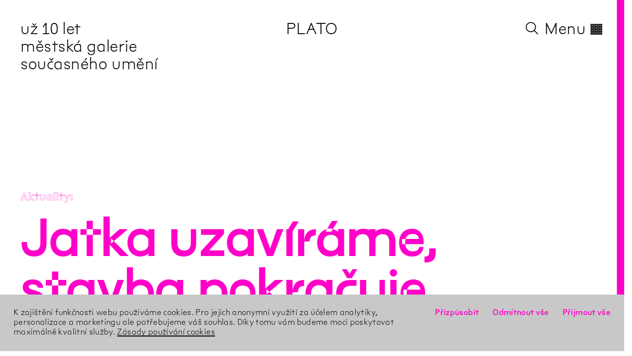

--- FILE ---
content_type: text/html; charset=utf-8
request_url: https://plato-ostrava.cz/cs/Aktuality/2022/06/Jatka-Uzavirame-Aby-Mohla-Pokracovat-Stavba
body_size: 10347
content:
<!DOCTYPE html><html lang="cs"><head><meta charset="utf-8" /><meta content="width=device-width, initial-scale=1.0, user-scalable=no" name="viewport" /><meta content="IE=edge" http-equiv="X-UA-Compatible" /><meta content="no-cache" name="turbolinks-cache-control" /><title>PLATO – Jatka uzavíráme, stavba pokračuje</title>
<!----------------------------------------------------------------------------





Design, development and content management system:
Tomas Celizna & Radim Pesko





----------------------------------------------------------------------------->
<meta name="description" content="Prázdnou budovu historických jatek, resp. zpřístupněnou stavbu, jste měli možnost mimořádně navštívit po dobu čtyř týdnů. Přišlo vás 4300! Teď pracujeme na tom, aby mohla ožít, a proto je třeba ji opět uzavřít. Stavební práce na interiéru a exteriéru budovy stále probíhají, stejně jako úprava jejího">
<link rel="alternate" href="https://plato-ostrava.cz/en/Aktuality/2022/06/Jatka-Uzavirame-Aby-Mohla-Pokracovat-Stavba" hreflang="en">
<meta property="og:site_name" content="PLATO">
<meta property="og:title" content="Jatka uzavíráme, stavba pokračuje">
<meta property="og:type" content="website">
<meta property="og:url" content="https://plato-ostrava.cz/cs/Aktuality/2022/06/Jatka-Uzavirame-Aby-Mohla-Pokracovat-Stavba">
<meta property="og:image" content="https://d1ogwtdcuwdlfz.cloudfront.net/media/attachments/W1siZiIsIjYyYTFlNmM3OWJiMDEzMDA0YjlhODBhMyJdLFsicCIsInRodW1iIiwiMTIwMHg-Iix7fV1d/DSC_7203.jpg?sha=909b8804e98b71e5">
<meta property="og:image:width" content="1200">
<meta property="og:image:height" content="800">
<meta property="og:image" content="https://d1ogwtdcuwdlfz.cloudfront.net/media/assets/W1siZiIsImFwcC9hc3NldHMvaW1hZ2VzL2Zhdmljb25zL2Zhdmljb24uc3ZnIl0sWyJwIiwidGh1bWIiLCIxMjAweCIseyJmb3JtYXQiOiJwbmcifV1d/favicon.png?sha=33b6d1003fbfeaa9">
<meta property="og:image:width" content="1200">
<meta property="og:image:height" content="1200">
<meta property="og:description" content="Prázdnou budovu historických jatek, resp. zpřístupněnou stavbu, jste měli možnost mimořádně navštívit po dobu čtyř týdnů. Přišlo vás 4300! Teď pracujeme na tom, aby mohla ožít, a proto je třeba ji opět uzavřít. Stavební práce na interiéru a exteriéru budovy stále probíhají, stejně jako úprava jejího okolí."><meta name="csrf-param" content="authenticity_token" />
<meta name="csrf-token" content="1Xlhqk8BOG1WxT+AIVYen0H9BT4l7XluqDijC7C7SMAiF/DAAEHYSsGKQ+EhoybKochHAWgEBM4SLS9AUCDrfQ==" /><link href="https://d1ogwtdcuwdlfz.cloudfront.net" rel="dns-prefetch" /><script src="https://unpkg.com/@webcomponents/webcomponentsjs@^2/webcomponents-loader.js"></script><link href="https://fonts.gstatic.com" rel="preconnect" /><link href="https://fonts.googleapis.com/css2?family=EB+Garamond:ital,wght@0,400;0,600;1,400&amp;display=swap" rel="stylesheet" /><link rel="stylesheet" media="all" href="https://d1ogwtdcuwdlfz.cloudfront.net/packs/css/application-994b33fb.css" data-turbolinks-track="true" /><script src="https://d1ogwtdcuwdlfz.cloudfront.net/packs/js/application-40b0dfda23cc72318b07.js" async="async" defer="defer" data-turbolinks-track="true"></script><link rel="apple-touch-icon" href="https://d1ogwtdcuwdlfz.cloudfront.net/media/assets/W1siZiIsImFwcC9hc3NldHMvaW1hZ2VzL2Zhdmljb25zL2FwcGxlX3RvdWNoX2ljb24uc3ZnIl0sWyJwIiwidGh1bWIiLCIzNjB4MzYwIix7ImZvcm1hdCI6InBuZyJ9XV0/apple_touch_icon.png?sha=d819904ea8d54420" sizes="180x180" /><link rel="apple-touch-icon" href="https://d1ogwtdcuwdlfz.cloudfront.net/media/assets/W1siZiIsImFwcC9hc3NldHMvaW1hZ2VzL2Zhdmljb25zL2FwcGxlX3RvdWNoX2ljb24uc3ZnIl0sWyJwIiwidGh1bWIiLCIzMDR4MzA0Iix7ImZvcm1hdCI6InBuZyJ9XV0/apple_touch_icon.png?sha=28b38ce9fd35e5a0" sizes="152x152" /><link rel="apple-touch-icon" href="https://d1ogwtdcuwdlfz.cloudfront.net/media/assets/W1siZiIsImFwcC9hc3NldHMvaW1hZ2VzL2Zhdmljb25zL2FwcGxlX3RvdWNoX2ljb24uc3ZnIl0sWyJwIiwidGh1bWIiLCIyODh4Mjg4Iix7ImZvcm1hdCI6InBuZyJ9XV0/apple_touch_icon.png?sha=87798cb69f28a3e2" sizes="144x144" /><link rel="apple-touch-icon" href="https://d1ogwtdcuwdlfz.cloudfront.net/media/assets/W1siZiIsImFwcC9hc3NldHMvaW1hZ2VzL2Zhdmljb25zL2FwcGxlX3RvdWNoX2ljb24uc3ZnIl0sWyJwIiwidGh1bWIiLCIyNDB4MjQwIix7ImZvcm1hdCI6InBuZyJ9XV0/apple_touch_icon.png?sha=5c1dc4e74972d75c" sizes="120x120" /><link rel="apple-touch-icon" href="https://d1ogwtdcuwdlfz.cloudfront.net/media/assets/W1siZiIsImFwcC9hc3NldHMvaW1hZ2VzL2Zhdmljb25zL2FwcGxlX3RvdWNoX2ljb24uc3ZnIl0sWyJwIiwidGh1bWIiLCIyMjh4MjI4Iix7ImZvcm1hdCI6InBuZyJ9XV0/apple_touch_icon.png?sha=979d19a308ab5580" sizes="114x114" /><link rel="apple-touch-icon" href="https://d1ogwtdcuwdlfz.cloudfront.net/media/assets/W1siZiIsImFwcC9hc3NldHMvaW1hZ2VzL2Zhdmljb25zL2FwcGxlX3RvdWNoX2ljb24uc3ZnIl0sWyJwIiwidGh1bWIiLCIxNTJ4MTUyIix7ImZvcm1hdCI6InBuZyJ9XV0/apple_touch_icon.png?sha=0b25533436d1dcf4" sizes="76x76" /><link rel="apple-touch-icon" href="https://d1ogwtdcuwdlfz.cloudfront.net/media/assets/W1siZiIsImFwcC9hc3NldHMvaW1hZ2VzL2Zhdmljb25zL2FwcGxlX3RvdWNoX2ljb24uc3ZnIl0sWyJwIiwidGh1bWIiLCIxNDR4MTQ0Iix7ImZvcm1hdCI6InBuZyJ9XV0/apple_touch_icon.png?sha=90b5ed1ba8ffeeec" sizes="72x72" /><link rel="apple-touch-icon" href="https://d1ogwtdcuwdlfz.cloudfront.net/media/assets/W1siZiIsImFwcC9hc3NldHMvaW1hZ2VzL2Zhdmljb25zL2FwcGxlX3RvdWNoX2ljb24uc3ZnIl0sWyJwIiwidGh1bWIiLCIxMjB4MTIwIix7ImZvcm1hdCI6InBuZyJ9XV0/apple_touch_icon.png?sha=b984057ad6a4d693" sizes="60x60" /><link rel="apple-touch-icon" href="https://d1ogwtdcuwdlfz.cloudfront.net/media/assets/W1siZiIsImFwcC9hc3NldHMvaW1hZ2VzL2Zhdmljb25zL2FwcGxlX3RvdWNoX2ljb24uc3ZnIl0sWyJwIiwidGh1bWIiLCIxMTR4MTE0Iix7ImZvcm1hdCI6InBuZyJ9XV0/apple_touch_icon.png?sha=45b4b8b262cf745f" sizes="57x57" /><link rel="icon" type="image/png" href="https://d1ogwtdcuwdlfz.cloudfront.net/media/assets/W1siZiIsImFwcC9hc3NldHMvaW1hZ2VzL2Zhdmljb25zL2Zhdmljb24uc3ZnIl0sWyJwIiwidGh1bWIiLCIzMngzMiIseyJmb3JtYXQiOiJwbmcifV1d/favicon.png?sha=3d26048a001f125b" sizes="16x16" /><link rel="icon" type="image/png" href="https://d1ogwtdcuwdlfz.cloudfront.net/media/assets/W1siZiIsImFwcC9hc3NldHMvaW1hZ2VzL2Zhdmljb25zL2Zhdmljb24uc3ZnIl0sWyJwIiwidGh1bWIiLCIzMngzMiIseyJmb3JtYXQiOiJwbmcifV1d/favicon.png?sha=3d26048a001f125b" sizes="32x32" /><link rel="icon" type="image/png" href="https://d1ogwtdcuwdlfz.cloudfront.net/media/assets/W1siZiIsImFwcC9hc3NldHMvaW1hZ2VzL2Zhdmljb25zL2Zhdmljb24uc3ZnIl0sWyJwIiwidGh1bWIiLCI5Nng5NiIseyJmb3JtYXQiOiJwbmcifV1d/favicon.png?sha=7ca840053f50fa45" sizes="96x96" /><link rel="icon" type="image/png" href="https://d1ogwtdcuwdlfz.cloudfront.net/media/assets/W1siZiIsImFwcC9hc3NldHMvaW1hZ2VzL2Zhdmljb25zL2Zhdmljb24uc3ZnIl0sWyJwIiwidGh1bWIiLCIxNjB4MTYwIix7ImZvcm1hdCI6InBuZyJ9XV0/favicon.png?sha=11cf2938d00b44f3" sizes="160x160" /><link rel="icon" type="image/png" href="https://d1ogwtdcuwdlfz.cloudfront.net/media/assets/W1siZiIsImFwcC9hc3NldHMvaW1hZ2VzL2Zhdmljb25zL2Zhdmljb24uc3ZnIl0sWyJwIiwidGh1bWIiLCIxOTZ4MTk2Iix7ImZvcm1hdCI6InBuZyJ9XV0/favicon.png?sha=711ce9d84590dd7a" sizes="196x196" /><link rel="icon" type="image/png" href="https://d1ogwtdcuwdlfz.cloudfront.net/media/assets/W1siZiIsImFwcC9hc3NldHMvaW1hZ2VzL2Zhdmljb25zL2Zhdmljb24uc3ZnIl0sWyJwIiwidGh1bWIiLCIxOTJ4MTkyIix7ImZvcm1hdCI6InBuZyJ9XV0/favicon.png?sha=09222a04b0ff8576" sizes="192x192" /><link rel="mask-icon" href="https://d1ogwtdcuwdlfz.cloudfront.net/media/assets/W1siZiIsImFwcC9hc3NldHMvaW1hZ2VzL2Zhdmljb25zL21hc2tfaWNvbi5zdmciXSxbInAiLCJ0aHVtYiIsbnVsbCx7ImZvcm1hdCI6InN2ZyJ9XV0/mask_icon.svg?sha=2eba0b5c4156cd62" color="#ffffff" /><meta name="theme-color" content="#ffffff" /><meta name="msapplication-TileColor" content="#000000" /><meta name="msapplication-TileImage" content="https://d1ogwtdcuwdlfz.cloudfront.net/media/assets/W1siZiIsImFwcC9hc3NldHMvaW1hZ2VzL2Zhdmljb25zL21zX3RpbGVfaWNvbi5zdmciXSxbInAiLCJ0aHVtYiIsIjE0NHgxNDQiLHsiZm9ybWF0IjoicG5nIn1dXQ/ms_tile_icon.png?sha=5c1dc8d2c4c1dcd9" /><link as="font" crossorigin="anonymous" href="https://d1ogwtdcuwdlfz.cloudfront.net/media/assets/W1siZiIsInZlbmRvci9hc3NldHMvZm9udHMvcGxhdG9fYmFzaWNfMTUwMTIwMjAub3RmIl0sWyJwIiwibm9ybWFsaXplX25hbWVzIl0sWyJwIiwiZW5jb2RlIiwid29mZjIiXV0/plato_basic_15012020.woff2?sha=eeba2dd402ccba03" rel="preload" /><link as="font" crossorigin="anonymous" href="https://d1ogwtdcuwdlfz.cloudfront.net/media/assets/W1siZiIsInZlbmRvci9hc3NldHMvZm9udHMvcGxhdG9fb3V0bGluZV8xMDExMjAyMC5vdGYiXSxbInAiLCJub3JtYWxpemVfbmFtZXMiXSxbInAiLCJlbmNvZGUiLCJ3b2ZmMiJdXQ/plato_outline_10112020.woff2?sha=976afba460a81578" rel="preload" /><link as="font" crossorigin="anonymous" href="https://d1ogwtdcuwdlfz.cloudfront.net/media/assets/W1siZiIsInZlbmRvci9hc3NldHMvZm9udHMvcGxhdG9fdGV4dF8xNTAxMjAyMC5vdGYiXSxbInAiLCJub3JtYWxpemVfbmFtZXMiXSxbInAiLCJlbmNvZGUiLCJ3b2ZmMiJdXQ/plato_text_15012020.woff2?sha=cd76d75dea1ad9a6" rel="preload" /><link as="font" crossorigin="anonymous" href="https://d1ogwtdcuwdlfz.cloudfront.net/media/assets/W1siZiIsInZlbmRvci9hc3NldHMvZm9udHMvMjAyNC0xMS0yNi1QbGF0b1NhbnMtUmVndWxhci5vdGYiXSxbInAiLCJub3JtYWxpemVfbmFtZXMiXSxbInAiLCJlbmNvZGUiLCJ3b2ZmMiJdXQ/2024-11-26-PlatoSans-Regular.woff2?sha=155e6228472ac444" rel="preload" /><link as="font" crossorigin="anonymous" href="https://d1ogwtdcuwdlfz.cloudfront.net/media/assets/W1siZiIsInZlbmRvci9hc3NldHMvZm9udHMvMjAyNC0xMS0yNi1QbGF0b1NhbnMtUmVndWxhckl0YWxpYy5vdGYiXSxbInAiLCJub3JtYWxpemVfbmFtZXMiXSxbInAiLCJlbmNvZGUiLCJ3b2ZmMiJdXQ/2024-11-26-PlatoSans-RegularItalic.woff2?sha=ddf3f3e591d7faaf" rel="preload" /><link as="font" crossorigin="anonymous" href="https://d1ogwtdcuwdlfz.cloudfront.net/media/assets/W1siZiIsInZlbmRvci9hc3NldHMvZm9udHMvMjAyNC0xMS0yNi1QbGF0b1NhbnMtTWVkaXVtLm90ZiJdLFsicCIsIm5vcm1hbGl6ZV9uYW1lcyJdLFsicCIsImVuY29kZSIsIndvZmYyIl1d/2024-11-26-PlatoSans-Medium.woff2?sha=ef244c9b1e6bba05" rel="preload" /></head><body data-meta-pixel-content="{&quot;content_name&quot;:&quot;Jatka uzavíráme, stavba pokračuje&quot;,&quot;content_type&quot;:&quot;news&quot;}" data-page-type="news_page" data-path="Aktuality/2022/06/Jatka-Uzavirame-Aby-Mohla-Pokracovat-Stavba"><div class="modulor_page modulor_page__is_master" data-permalink="Root"><div class="modulor_web_modules"><div class="modulor_web_module modulor_web_module_system flash_module flash_module__content"></div><div class="modulor_web_module modulor_web_module_system yield_module yield_module__content"><div class="modulor_page modulor_page__is_master" data-permalink="Footer"><div class="modulor_web_modules"><div class="modulor_web_module modulor_web_module_system yield_module yield_module__content"><div class="modulor_page modulor_page__is_master" data-permalink="Site"><div class="modulor_web_modules"><div class="modulor_web_module modulor_web_module_content site_header_module site_header_module__content" data-view-option="plato"><section class="site_header_module__ticker"><ul class="site_header_module__ticker__items" data-cache-key="event_pages/query-36b0969098511ff161fb878438d84f5c-5-20260108174800188000__exhibition_pages/query-257371c6c6dfc9ebbbdd8b31f0de50f9-5-20251217084517329000__news_pages/query-d9606e03c368426e362be69c8602adbe-718-20260112130348179000"><li class="site_header_module__ticker__item site_header_module__ticker__item__is_current">už 10 let<br />městská galerie současného umění</li><li class="site_header_module__ticker__item site_header_module__news_page__thumbnail"><a href="/cs/Aktuality/2026/01/PLATO-V-Roce-2026-Oslavi-10-Let"><div class="site_header_module__news_page__thumbnail__type">Aktuality</div><div class="site_header_module__news_page__thumbnail__title">PLATO v roce 2026 oslaví 10 let</div></a></li><li class="site_header_module__ticker__item site_header_module__news_page__thumbnail"><a href="/cs/Aktuality/2025/12/Partneri-Dekujeme"><div class="site_header_module__news_page__thumbnail__type">Aktuality</div><div class="site_header_module__news_page__thumbnail__title">Partneři, děkujeme!</div></a></li><li class="site_header_module__ticker__item site_header_module__news_page__thumbnail"><a href="/cs/Aktuality/2025/12/Co-Vsechno-Jste-Letos-V-PLATO-Nevideli"><div class="site_header_module__news_page__thumbnail__type">Aktuality</div><div class="site_header_module__news_page__thumbnail__title">Co všechno jste letos v PLATO… neviděli</div></a></li><li class="site_header_module__ticker__item site_header_module__news_page__thumbnail"><a href="/cs/Aktuality/2025/12/Zaznamy-Prednasek-Pavliny-Micove-A-Davida-Koroncziho-Nove-Na-You-Tube"><div class="site_header_module__news_page__thumbnail__type">Aktuality</div><div class="site_header_module__news_page__thumbnail__title">Záznamy přednášek Pavlíny Míčové a Dávida Koroncziho jsou na YouTube</div></a></li><li class="site_header_module__ticker__item site_header_module__news_page__thumbnail"><a href="/cs/Aktuality/2025/12/Nataceni-Aliny-Schmuch-Ve-Volmanove-Vile"><div class="site_header_module__news_page__thumbnail__type">Aktuality</div><div class="site_header_module__news_page__thumbnail__title">Natáčení Aliny Schmuch ve Volmanově vile</div></a></li></ul></section><h1 class="site_header_module__heading"><a class="site_header_module__link_to__parent" href="https://plato-ostrava.cz/cs">PLATO</a></h1><div class="site_header_module__nav"><button class="site_header_module__button_to_search"><svg viewBox="0 0 500.85 500.85" xmlns="http://www.w3.org/2000/svg"><circle cx="200.5" cy="200.5" r="200" stroke-width="1" vector-effect="non-scaling-stroke"></circle><path d="M160,160" stroke-width="1" transform="translate(0.5 0.5)" vector-effect="non-scaling-stroke"></path><line stroke-width="1" vector-effect="non-scaling-stroke" x1="500.5" x2="341.92" y1="500.5" y2="341.92"></line></svg></button><button class="site_header_module__button_to_menu">Menu<span class="site_header_module__button_to_menu__hamburger">◊</span></button></div></div><div class="modulor_web_module modulor_web_module_content quick_search_module quick_search_module__content"><button class="quick_search_module__bar"></button><div class="quick_search_module__container"><div class="quick_search_module__group" data-controller="quick-search-form" data-quick-search-form-url-value="/cs/quick_search"><nav class="quick_search_module__nav" data-group="nav"><form class="quick_search_module__search_form" action="/cs/Search" accept-charset="UTF-8" method="get"><input name="utf8" type="hidden" value="&#x2713;" /><input autocomplete="off" placeholder="Vpisujte pro vyhledávání…" data-action="keyup-&gt;quick-search-form#onSearch" class="quick_search_module__search_form__input" type="search" name="query" id="query" /><button name="button" type="submit" class="quick_search_module__search_form__button">Hledat</button></form><div data-name="close"><button class="quick_search_module__button_to_close">X</button></div></nav><div data-target="quick-search-form.results"></div></div></div></div><div class="modulor_web_module modulor_web_module_system yield_module yield_module__content"><div class="modulor_page modulor_page__is_master" data-permalink="News"><div class="modulor_web_modules"><div class="modulor_web_module modulor_web_module_system yield_module yield_module__content"><div class="modulor_page news_page modulor_page__is_current"><div class="modulor_web_modules"><div class="modulor_web_module modulor_web_module_header news_header_module news_header_module__content"><header><p class="news_header_module__link_to__parent"><a href="/cs/Aktuality">Aktuality</a></p><h1 class="news_header_module__title">Jatka uzavíráme, stavba pokračuje</h1></header></div><div class="modulor_web_module modulor_web_module_container column_module column_module__content" data-units="8" data-width="2"><div><div class="modulor_web_modules"><div class="modulor_web_module modulor_web_module_content news_sidebar_module news_sidebar_module__content"><div class="news_sidebar_module__dposted"><time datetime="2022-06-11" class="semantic cs date" data-in-words="" data-format="plato"><span class="day a">So</span><span class="sep"> </span><span class="day d">11</span><span class="sep">/</span><span class="month m">6</span><span class="sep">/</span><span class="year Y">2022</span></time></div></div></div>&nbsp;</div></div><div class="modulor_web_module modulor_web_module_container column_module column_module__content" data-units="8" data-width="6"><div><div class="modulor_web_modules"><div class="modulor_web_module modulor_web_module_content text_module text_module__content" data-text-size="large"><section class="text_module__section">
<p>Prázdnou budovu historických jatek, resp. zpřístupněnou stavbu, jste měli možnost mimořádně navštívit po dobu čtyř týdnů. Přišlo vás 4300! Teď pracujeme na tom, aby mohla ožít, a proto je třeba ji opět uzavřít. Stavební práce na interiéru a exteriéru budovy stále probíhají, stejně jako úprava jejího okolí.  </p>
</section></div><div class="modulor_web_module modulor_web_module_content text_module text_module__content" data-text-size="default"><section class="text_module__section">
<p>Paralelně se chystáme na zprovoznění prostoru. Kromě spolupráce na dokončení stavby to obnáší testování technologií, řešení agendy kolem interiérového vybavení budovy, zaučování zaměstnanců, jak budovu a její technologické vybavení obsluhovat, administrativu kolem převodu majetku nebo přípravu na samotné stěhování. </p>

<p>Zahájení naší činnosti v jatkách chystáme v druhé půlce září 2022. </p>
</section></div></div>&nbsp;</div></div><div class="modulor_web_module modulor_web_module_container column_module column_module__content" data-units="8" data-width="8"><div><div class="modulor_web_modules"><div class="modulor_web_module modulor_web_module_content images_module images_module__content"><div class="images_module__attachment_images"><figure class="images_module__attachment_image" data-orientation="landscape" style="--file-aspect-ratio: 1.4982170147733063;"><div class="modulor_attachment modulor_attachment__responsive modulor_attachment__landscape" data-file-type="image" style="padding-bottom: 66.74600476028562%"><img alt="" class="lazyload" data-src="https://d1ogwtdcuwdlfz.cloudfront.net/media/attachments/W1siZiIsIjYyYTFlNmM3OWJiMDEzMDA0YjlhODBhMyJdLFsicCIsInRodW1iIiwiMjAweD4iLHsiZm9ybWF0IjoianBnIiwib3V0cHV0X29wdGlvbnMiOnsiUSI6NzV9fV1d/DSC_7203.jpg?sha=a9691420940c1dbf" data-srcset="https://d1ogwtdcuwdlfz.cloudfront.net/media/attachments/W1siZiIsIjYyYTFlNmM3OWJiMDEzMDA0YjlhODBhMyJdLFsicCIsInRodW1iIiwiNzY4eD4iLHsiZm9ybWF0IjoianBnIiwib3V0cHV0X29wdGlvbnMiOnsiUSI6NzV9fV1d/DSC_7203.jpg?sha=f4230ab1b3d05cb1 768w, https://d1ogwtdcuwdlfz.cloudfront.net/media/attachments/W1siZiIsIjYyYTFlNmM3OWJiMDEzMDA0YjlhODBhMyJdLFsicCIsInRodW1iIiwiOTkyeD4iLHsiZm9ybWF0IjoianBnIiwib3V0cHV0X29wdGlvbnMiOnsiUSI6NzV9fV1d/DSC_7203.jpg?sha=65b505ca0f603dcd 992w, https://d1ogwtdcuwdlfz.cloudfront.net/media/attachments/W1siZiIsIjYyYTFlNmM3OWJiMDEzMDA0YjlhODBhMyJdLFsicCIsInRodW1iIiwiMTIwMHg-Iix7ImZvcm1hdCI6ImpwZyIsIm91dHB1dF9vcHRpb25zIjp7IlEiOjc1fX1dXQ/DSC_7203.jpg?sha=d291ed24a13584d2 1200w, https://d1ogwtdcuwdlfz.cloudfront.net/media/attachments/W1siZiIsIjYyYTFlNmM3OWJiMDEzMDA0YjlhODBhMyJdLFsicCIsInRodW1iIiwiMTUzNng-Iix7ImZvcm1hdCI6ImpwZyIsIm91dHB1dF9vcHRpb25zIjp7IlEiOjc1fX1dXQ/DSC_7203.jpg?sha=423448d5881edc97 1536w, https://d1ogwtdcuwdlfz.cloudfront.net/media/attachments/W1siZiIsIjYyYTFlNmM3OWJiMDEzMDA0YjlhODBhMyJdLFsicCIsInRodW1iIiwiMTY4MXg-Iix7ImZvcm1hdCI6ImpwZyIsIm91dHB1dF9vcHRpb25zIjp7IlEiOjc1fX1dXQ/DSC_7203.jpg?sha=bfafedc82b2a5f84 1681w, https://d1ogwtdcuwdlfz.cloudfront.net/media/attachments/W1siZiIsIjYyYTFlNmM3OWJiMDEzMDA0YjlhODBhMyJdLFsicCIsInRodW1iIiwiMTk4NHg-Iix7ImZvcm1hdCI6ImpwZyIsIm91dHB1dF9vcHRpb25zIjp7IlEiOjc1fX1dXQ/DSC_7203.jpg?sha=c96c742f656077c3 1984w, https://d1ogwtdcuwdlfz.cloudfront.net/media/attachments/W1siZiIsIjYyYTFlNmM3OWJiMDEzMDA0YjlhODBhMyJdLFsicCIsInRodW1iIiwiMjQwMHg-Iix7ImZvcm1hdCI6ImpwZyIsIm91dHB1dF9vcHRpb25zIjp7IlEiOjc1fX1dXQ/DSC_7203.jpg?sha=6a8ec24b735b558d 2400w, https://d1ogwtdcuwdlfz.cloudfront.net/media/attachments/W1siZiIsIjYyYTFlNmM3OWJiMDEzMDA0YjlhODBhMyJdLFsicCIsInRodW1iIiwiMzM2Mng-Iix7ImZvcm1hdCI6ImpwZyIsIm91dHB1dF9vcHRpb25zIjp7IlEiOjc1fX1dXQ/DSC_7203.jpg?sha=b2e77e6ae752563e 3362w" data-sizes="auto" src="[data-uri]" /></div><figcaption class="images_module__attachment_image__caption"><div class="modulor_attachment__caption">Foto: Zuzana Šrámková, PLATO</div></figcaption></figure></div></div></div>&nbsp;</div></div></div></div></div></div></div></div></div></div></div><div class="modulor_web_module modulor_web_module_content footer_module footer_module__content"><footer role="contentinfo"><div class="footer_module__col footer_module__col__col_1">
<p><a href="/cs">PLATO</a><br>
městská galerie současného umění</p>

<p><a href="tel:+420702206099">+420 702 206 099</a><br>
 <a href="mailto:info@plato-ostrava.cz">info@plato-ostrava.cz</a><br>
<a href="/cs">plato-ostrava.cz</a></p>
<div class="footer_module__lang_swicth"><span class="lang_switch__locale lang_switch__locale__current">cs</span><a class="lang_switch__locale" href="/en/Aktuality/2022/06/Jatka-Uzavirame-Aby-Mohla-Pokracovat-Stavba">en</a></div></div><div class="footer_module__col footer_module__col__col_2">
<p>◊ <a href="/cs/Kontakt">PLATO</a><br>
Porážková 26<br>
702 00 Ostrava</p>
</div><div class="footer_module__col footer_module__col__col_3">
<p>PLATO poskytuje zázemí všem, kdo chtějí v širších souvislostech porozumět světu. Jeho složitost a bohatství reflektuje prostřednictvím současného (vizuálního) umění. PLATO je galerií města Ostravy.<br>
<a href="/cs/O-Nas" class="underline">O nás</a></p>

<p><small>
<svg style="height: 1.25em;" xmlns="http://www.w3.org/2000/svg" viewbox="0 0 1000 121.08">  <title>ostrava_logo</title>  <g>    <path fill="#afafaf" d="M92.51,60.16c0-16.85-12-31.59-30-31.59-17.38,0-29.45,14-29.45,31.27,0,16.84,12,31.59,29.8,31.59,17.49,0,29.61-13.93,29.61-31.27M0,60.16C0,27.78,25.6-.54,62.9-.54c33.85,0,62.53,24.88,62.53,60.38,0,35.89-29.42,60.7-62.88,60.7C25.69,120.54,0,92.93,0,60.16" transform="translate(0 0.54)"></path>    <path fill="#afafaf" d="M134.87,100.92l18-21.46c11.48,9.13,24.27,14,37.74,14,9.63,0,13.33-3.55,13.33-8.17S201.5,78,184.27,74c-28.63-6.54-43.91-14.72-43.91-36.75,0-21.82,17.15-37.43,45.08-37.43,19.79,0,35.27,5.34,47.9,15.46L217.21,38.05c-10.64-7.49-22.28-11.47-32.61-11.47-5.95,0-11.64,2.09-11.64,7.67S176.7,42,193.12,45.7c26.76,5.82,43.39,14.46,43.39,36.42,0,23.17-17.81,38.1-47.09,38.1-20.61,0-40.23-6.47-54.55-19.3" transform="translate(0 0.54)"></path>  </g>  <polygon fill="#afafaf" points="278.44 30.63 243.51 30.63 243.51 2.35 345.65 2.35 345.65 30.63 310.71 30.63 310.71 118.77 278.44 118.77 278.44 30.63"></polygon>  <path fill="#afafaf" d="M414.24,57.67c11,0,17.3-5.19,17.3-14,0-9.13-6.38-14-17.45-14H393V57.67ZM360.68,1.8h55.05c17.8,0,30.1,4.66,37.92,12.66,5.15,5,10.32,13.11,10.32,27.26,0,17.8-9.22,29.63-24,35.92l27.79,40.59H430.55L407.08,83H393v35.25H360.68Z" transform="translate(0 0.54)"></path>  <path fill="#afafaf" d="M523.48,72.31l13.15-33.08,13,33.08ZM521,1.77,471.76,118.23h33.92L514,97.44h44.92l8.48,20.79H602L552.76,1.77Z" transform="translate(0 0.54)"></path>  <polygon fill="#afafaf" points="714.25 2.35 678.82 2.35 652.38 76.02 625.94 2.35 589.83 2.35 636.76 118.77 667.34 118.77 714.25 2.35"></polygon>  <path fill="#afafaf" d="M753.84,72.31,767,39.23l13,33.08ZM751.32,1.77,702.1,118.23H736l8.31-20.79h44.92l8.46,20.79h34.62L783.13,1.77Z" transform="translate(0 0.54)"></path>  <g>    <path fill="#afafaf" d="M884,103a16.85,16.85,0,1,1-16.84-16.85A16.84,16.84,0,0,1,884,103" transform="translate(0 0.54)"></path>    <path fill="#afafaf" d="M942,103A16.83,16.83,0,1,1,925.1,86.17,16.83,16.83,0,0,1,942,103" transform="translate(0 0.54)"></path>  </g>  <polygon fill="#afafaf" points="850.86 2.31 851.64 72.5 882.53 72.5 883.31 2.31 850.86 2.31"></polygon>  <polygon fill="#afafaf" points="908.9 2.31 909.68 72.5 940.58 72.5 941.34 2.31 908.9 2.31"></polygon>  <polygon fill="#afafaf" points="966.89 2.31 967.68 72.5 998.56 72.5 999.34 2.31 966.89 2.31"></polygon>  <path fill="#afafaf" d="M1000,103a16.86,16.86,0,1,1-16.86-16.85A16.84,16.84,0,0,1,1000,103" transform="translate(0 0.54)"></path></svg><br>
PLATO Ostrava je příspěvkovou organizací statutárního města Ostrava.
</small></p>
</div><div class="footer_module__col footer_module__col__col_4">
<ul>
<li><a href="https://facebook.com/platoostrava">Facebook</a></li>
<li><a href="https://instagram.com/platoostrava">Instagram</a></li>
<li><a href="https://www.youtube.com/channel/UCw4Y1QeYS9_GNleIrrdQsTQ/videos">YouTube</a></li>
<li><a href="https://soundcloud.com/platoostrava">SoundCloud</a></li>
</ul>
<div class="footer_module__mailchimp"><p class="footer_module__mailchimp__heading">Program emailem</p><form action="https://plato-ostrava.us11.list-manage.com/subscribe?u=8009272cd0221d72f39e45d92&id=c6cd4f2742" method="post" id="mc-embedded-subscribe-form" name="mc-embedded-subscribe-form" class="validate" target="_blank" novalidate>
	<input type="email" value="" name="EMAIL" class="email" id="mce-EMAIL" placeholder="e-mail" required>

  <div class="off-screen" aria-hidden="true">
    <input type="text" name="b_8009272cd0221d72f39e45d92_c6cd4f2742" tabindex="-1" value="">
  </div>

  <input type="submit" value="Přihlásit" name="subscribe" id="mc-embedded-subscribe" class="button">
</form>
</div><br /><button class="gdpr__button" data-value="customize">Přizpůsobit nastavení GDPR</button></div></footer><div class="footer_module__last_updated_at"><div class="footer_module__last_updated_at__info"><span>Tato stránka byla naposledy aktualizována</span> <span><time datetime="2022-06-13" class="semantic cs date" data-in-words="" data-format="plato"><span class="day a">Po</span><span class="sep"> </span><span class="day d">13</span><span class="sep">/</span><span class="month m">6</span><span class="sep">/</span><span class="year Y">2022</span></time></span> </div><div class="footer_module__last_updated_at__login"><a href="/cs/Login">Login</a></div></div></div><div class="modulor_web_module modulor_web_module_content menu_module menu_module__content"><button class="menu_module__bar"></button><button class="menu_module__button_to_menu" hidden=""><span class="menu_module__button_to_menu__hamburger"> <svg class="bricks" xmlns="http://www.w3.org/2000/svg" viewBox="0 0 1000 900">
  <g>
    <rect x="0" width="323.53" height="85.99"/>
    <rect x="338.24" width="323.52" height="85.99"/>
    <rect x="676.47" width="323.52" height="85.99"/>
    <rect x="0" y="101.62" width="155.51" height="85.99"/>
    <rect x="170.22" y="101.62" width="323.52" height="85.99"/>
    <rect x="508.46" y="101.62" width="323.52" height="85.99"/>
    <rect x="0" y="204.24" width="323.53" height="85.99"/>
    <rect x="338.24" y="204.24" width="323.52" height="85.99"/>
    <rect x="676.47" y="204.24" width="323.52" height="85.99"/>
    <rect x="0" y="305.87" width="155.51" height="85.99"/>
    <rect x="170.22" y="305.86" width="323.52" height="85.99"/>
    <rect x="508.46" y="305.86" width="323.52" height="85.99"/>
    <rect x="847.06" y="305.87" width="152.94" height="85.99"/>
    <rect x="0" y="407.49" width="323.53" height="85.99"/>
    <rect x="338.24" y="407.49" width="323.52" height="85.99"/>
    <rect x="676.47" y="407.49" width="323.52" height="85.99"/>
    <rect x="0" y="509.12" width="155.51" height="85.99"/>
    <rect x="170.22" y="509.12" width="323.52" height="85.99"/>
    <rect x="508.46" y="509.12" width="323.52" height="85.99"/>
    <rect x="847.06" y="509.12" width="152.94" height="85.99"/>
    <rect x="0" y="610.75" width="323.53" height="85.99"/>
    <rect x="338.24" y="610.75" width="323.52" height="85.99"/>
    <rect x="676.47" y="610.75" width="323.52" height="85.99"/>
    <rect x="0" y="712.38" width="155.51" height="85.99"/>
    <rect x="170.22" y="712.37" width="323.52" height="85.99"/>
    <rect x="508.46" y="712.37" width="323.52" height="85.99"/>
    <rect x="847.06" y="712.38" width="152.94" height="85.99"/>
    <rect x="0" y="814.01" width="323.53" height="85.99"/>
    <rect x="338.24" y="814.01" width="323.52" height="85.99"/>
    <rect x="676.47" y="814.01" width="323.52" height="85.99"/>
    <rect x="847.06" y="101.62" width="152.94" height="85.99"/>
  </g>
</svg>
</span></button><div class="menu_module__container"><div class="menu_module__group"><ul class="menu_module__pages" data-group="nav"><li class="menu_module__page" data-name="lang"><span class="lang_switch__locale lang_switch__locale__current">cs</span><a class="lang_switch__locale" href="/en">en</a></li><li class="menu_module__page" data-name="close"><button class="menu_module__button_to_close">X</button></li></ul><div class="menu_module__groups"><ul class="menu_module__pages" data-group="program"><li class="menu_module__page" data-page-type="modulor_page" data-path="Vystavy"><a href="/cs/Vystavy">Výstavy</a></li><li class="menu_module__page" data-page-type="modulor_page" data-path="Program"><a href="/cs/Program">Program</a></li><li class="menu_module__page" data-page-type="community_page" data-path="Prostor/Pro-Skoly"><a href="/cs/Prostor/Pro-Skoly">Pro školy a vyučující</a></li></ul><ul class="menu_module__pages" data-group="general"><li class="menu_module__page" data-page-type="modulor_page" data-path="Pro-Navstevniky"><a href="/cs/Pro-Navstevniky">Otevírací doba &amp; info</a></li><li class="menu_module__page" data-page-type="modulor_page" data-path="Aktuality"><a href="/cs/Aktuality">Aktuality</a></li><li class="menu_module__page" data-page-type="modulor_page" data-path="O-Nas"><a href="/cs/O-Nas">O nás</a></li><li class="menu_module__page" data-page-type="modulor_page" data-path="Press"><a href="/cs/Press">Pro média</a></li><li class="menu_module__page" data-page-type="modulor_page" data-path="Search"><a href="/cs/Search"><div class="menu_module__search_icon"><svg viewBox="0 0 500.85 500.85" xmlns="http://www.w3.org/2000/svg"><circle cx="200.5" cy="200.5" r="200" stroke-width="1" vector-effect="non-scaling-stroke"></circle><path d="M160,160" stroke-width="1" transform="translate(0.5 0.5)" vector-effect="non-scaling-stroke"></path><line stroke-width="1" vector-effect="non-scaling-stroke" x1="500.5" x2="341.92" y1="500.5" y2="341.92"></line></svg></div> Hledat</a></li></ul><ul class="menu_module__pages" data-group="other"><li class="menu_module__page" data-page-type="octopus_press_page" data-path="Octopus-Press"><a target="_blank" href="/cs/Octopus-Press">Nakladatelství Octopus Press</a></li><li class="menu_module__page" data-page-type="modulor_page" data-path="Projekty"><a href="/cs/Projekty">Projekty</a></li><li class="menu_module__page" data-page-type="modulor_page" data-path="Rezidence"><a href="/cs/Rezidence">Rezidence</a></li></ul><ul class="menu_module__pages" data-group="structures"><li class="menu_module__page" data-page-type="structure_page" data-path="Kavarna"><a href="/cs/Kavarna">kavárna</a></li><li class="menu_module__page" data-page-type="structure_page" data-path="Knihovna"><a href="/cs/Knihovna">knihovna</a></li><li class="menu_module__page" data-page-type="structure_page" data-path="Rostliny"><a href="/cs/Rostliny">rostliny</a></li><li class="menu_module__page" data-page-type="structure_page" data-path="Zahrada-Pritomnosti"><a href="/cs/Zahrada-Pritomnosti">zahrada přítomnosti</a></li></ul></div></div></div></div><div class="modulor_web_module modulor_web_module_system analytics_module analytics_module__content" data-analytics-id="UA-6194709-32"></div></div></div></div></div></div><section class="gdpr__container" hidden=""><ul class="gdpr__settings" hidden=""><li><label class="gdpr__settings_label"><input class="gdpr__settings_input" data-default="false" name="ad_storage" type="checkbox" value="ad_storage"> <span class="gdpr__settings_title">Ukládání reklam</span> <span class="gdpr__settings_description">Umožňuje ukládání (například cookies) související s reklamou.</span></input></label></li><li><label class="gdpr__settings_label"><input class="gdpr__settings_input" data-default="false" name="analytics_storage" type="checkbox" value="analytics_storage"> <span class="gdpr__settings_title">Ukládání analytiky</span> <span class="gdpr__settings_description">Umožňuje ukládání (například cookies) související s analytikou, např. délka návštěvy.</span></input></label></li><li><label class="gdpr__settings_label"><input class="gdpr__settings_input" data-default="false" name="ad_user_data" type="checkbox" value="ad_user_data"> <span class="gdpr__settings_title">Uživatelská data pro reklamy</span> <span class="gdpr__settings_description">Nastavuje souhlas s odesíláním uživatelských dat souvisejících s reklamou společnosti Google.</span></input></label></li><li><label class="gdpr__settings_label"><input class="gdpr__settings_input" data-default="false" name="ad_personalization" type="checkbox" value="ad_personalization"> <span class="gdpr__settings_title">Personalizace reklam</span> <span class="gdpr__settings_description">Nastavuje souhlas s personalizovanou reklamou.</span></input></label></li><li><label class="gdpr__settings_label"><input checked="checked" class="gdpr__settings_input" data-default="true" name="funcionality_storage" type="checkbox" value="funcionality_storage"> <span class="gdpr__settings_title">Funkční ukládání</span> <span class="gdpr__settings_description">Umožňuje ukládání, které podporuje funkčnost webu nebo aplikace, např. jazyková nastavení.</span></input></label></li><li><label class="gdpr__settings_label"><input class="gdpr__settings_input" data-default="false" name="personalization_storage" type="checkbox" value="personalization_storage"> <span class="gdpr__settings_title">Ukládání personalizace</span> <span class="gdpr__settings_description">Umožňuje ukládání související s personalizací, např. doporučení videí.</span></input></label></li><li><label class="gdpr__settings_label"><input checked="checked" class="gdpr__settings_input" data-default="true" name="security_storage" type="checkbox" value="security_storage"> <span class="gdpr__settings_title">Bezpečnostní ukládání</span> <span class="gdpr__settings_description">Umožňuje ukládání související s bezpečností, jako je autentizace, prevence podvodů a další ochrana uživatele.</span></input></label></li><li><label class="gdpr__settings_label"><input class="gdpr__settings_input" data-default="false" name="meta_pixel" type="checkbox" value="meta_pixel"> <span class="gdpr__settings_title">Meta Pixel</span> <span class="gdpr__settings_description">Umožňuje Meta (Facebook) Pixel pro marketing a sledování konverzí.</span></input></label></li></ul><div class="gdpr__content"><div class="gdpr__consent">K zajištění funkčnosti webu používáme cookies. Pro jejich anonymní využití za účelem analytiky, personalizace a marketingu ale potřebujeme váš souhlas. Díky tomu vám budeme moci poskytovat maximálně kvalitní služby. <a class="gdpr__link" href="/cs/GDPR">Zásady používání cookies</a></div><div class="gdpr__buttons"><button class="gdpr__button" data-value="customize">Přizpůsobit</button><button class="gdpr__button" data-value="save-preferences" hidden="">Uložit preference</button><button class="gdpr__button" data-value="reject-all">Odmítnout vše</button><button class="gdpr__button" data-value="accept-all">Přijmout vše</button></div><template class="gdpr__gtag__template"><!-- Google tag (gtag.js) -->
<script>
  window.dataLayer = window.dataLayer || [];
  function gtag() { dataLayer.push(arguments); }

  gtag('consent', 'default', { 'ad_storage': 'denied', 'analytics_storage': 'denied', 'ad_user_data': 'denied', 'ad_personalization': 'denied', 'funcionality_storage': 'granted', 'personalization_storage': 'denied', 'security_storage': 'granted', 'meta_pixel': 'denied' })
</script>

<script
  async
  src="https://www.googletagmanager.com/gtag/js?id=G-4C6HK7MH68"
></script>
<script>
  window.dataLayer = window.dataLayer || [];
  function gtag() {
    dataLayer.push(arguments);
  }
  gtag("js", new Date());
  gtag("config", "G-4C6HK7MH68");
</script>

<!-- Google Tag Manager -->
<script>
  (function (w, d, s, l, i) {
    w[l] = w[l] || [];
    w[l].push({
      "gtm.start": new Date().getTime(),
      event: "gtm.js",
    });
    var f = d.getElementsByTagName(s)[0],
      j = d.createElement(s),
      dl = l != "dataLayer" ? "&l=" + l : "";
    j.async = true;
    j.src = "https://www.googletagmanager.com/gtm.js?id=" + i + dl;
    f.parentNode.insertBefore(j, f);
  })(window, document, "script", "dataLayer", "GTM-NMZVRRS");
</script>
</template><template class="gdpr__meta__template"><!-- Facebook Pixel Code -->
<script>
  !(function (f, b, e, v, n, t, s) {
    if (f.fbq) return;
    n = f.fbq = function () {
      n.callMethod ? n.callMethod.apply(n, arguments) : n.queue.push(arguments);
    };
    if (!f._fbq) f._fbq = n;
    n.push = n;
    n.loaded = !0;
    n.version = "2.0";
    n.queue = [];
    t = b.createElement(e);
    t.async = !0;
    t.src = v;
    s = b.getElementsByTagName(e)[0];
    s.parentNode.insertBefore(t, s);
  })(
    window,
    document,
    "script",
    "https://connect.facebook.net/en_US/fbevents.js",
  );
  fbq("init", "733441403110433");
</script>
<!-- End Facebook Pixel Code -->
</template></div></section></body></html>